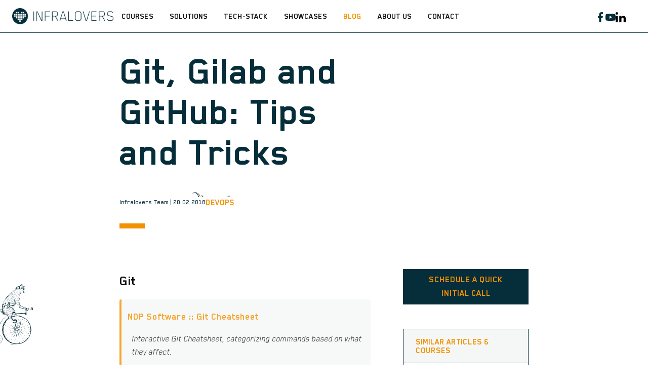

--- FILE ---
content_type: text/html
request_url: https://www.infralovers.com/blog/2018-02-20-git-gilab-and-github-tips-and-tricks/
body_size: 20708
content:
<!doctype html><html lang=en data-mode=auto><head><meta charset=UTF-8><meta name=viewport content="width=device-width,initial-scale=1"><meta name=generator content="Hugo 0.148.2"><link rel=apple-touch-icon sizes=180x180 href=https://www.infralovers.com/favicons/apple-touch-icon.png><link rel=icon type=image/png sizes=32x32 href=https://www.infralovers.com/favicons/favicon-32x32.png><link rel=icon type=image/png sizes=16x16 href=https://www.infralovers.com/favicons/favicon-16x16.png><link rel=manifest href=https://www.infralovers.com/favicons/site.webmanifest><link rel="shortcut icon" href=https://www.infralovers.com/favicons/favicon.ico><meta name=msapplication-config content='https://www.infralovers.com/favicons/browserconfig.xml'><title>Git, Gilab and GitHub: Tips and Tricks | Infralovers</title><meta name=author content="Infralovers"><link rel=alternate type=application/rss+xml href=https://www.infralovers.com/index.xml title=Infralovers><meta property="og:title" content="Git, Gilab and GitHub: Tips and Tricks"><meta property="og:description" content='A collection of articles with the topic Git, GitLab and GitHub'><meta property="og:type" content="article"><meta property="og:url" content="https://www.infralovers.com/blog/2018-02-20-git-gilab-and-github-tips-and-tricks/"><meta property="og:site_name" content="Infralovers"><meta property="og:image" content="https://www.infralovers.com/images/share/octopus.png"><meta property="article:section" content="blog"><meta property="article:published_time" content="2018-02-20T00:00:00+00:00"><meta property="article:modified_time" content="2025-02-23T16:25:41+01:00"><meta property="fb:admins" content="1585204935055089"><meta itemprop=name content="Git, Gilab and GitHub: Tips and Tricks"><meta itemprop=description content="A collection of articles with the topic Git, GitLab and GitHub"><meta itemprop=datePublished content="2018-02-20T00:00:00+00:00"><meta itemprop=dateModified content="2025-02-23T16:25:41+01:00"><meta itemprop=wordCount content="428"><meta itemprop=image content="https://www.infralovers.com/images/share/octopus.png"><meta itemprop=keywords content="Linklist"><meta name=twitter:card content="summary_large_image"><meta name=twitter:image content="https://www.infralovers.com/images/share/octopus.png"><meta name=twitter:title content="Git, Gilab and GitHub: Tips and Tricks"><meta name=twitter:description content="A collection of articles with the topic Git, GitLab and GitHub"><meta name=twitter:site content="@infralovers"><link rel=stylesheet href=https://www.infralovers.com/css/styles.8fe29561e6db1e31b9fb6e3dea0713468de1215126826b93870acdd4e79af0a1400c2ac94e59fd0f724f21f1b19581eef7fdff7b7c9f4e8b494475da6e232ed9.css integrity="sha512-j+KVYebbHjG5+2496gcTRo3hIVEmgmuThwrN1Oea8KFADCrJTln9D3JPIfGxlYHu9/3/e3yfTotJRHXabiMu2Q=="><meta name=description content="A collection of articles with the topic Git, GitLab and GitHub"><link rel=canonical href=https://www.infralovers.com/blog/2018-02-20-git-gilab-and-github-tips-and-tricks/><script>window.pipedriveLeadboosterConfig={base:"leadbooster-chat.pipedrive.com",companyId:363037,playbookUuid:"d3f2504a-ffc0-446d-90f2-e0b5dcb13639",version:2},function(){var e=window;e.LeadBooster||(e.LeadBooster={q:[],on:function(e,t){this.q.push({t:"o",n:e,h:t})},trigger:function(e){this.q.push({t:"t",n:e})}})}()</script><script src=https://leadbooster-chat.pipedrive.com/assets/loader.js async></script><script src=https://leadbooster-chat.pipedrive.com/assets/loader.js async></script><script>document.addEventListener("DOMContentLoaded",function(){const e=document.getElementById("go-to-quiz");e&&e.addEventListener("click",function(e){e.preventDefault();function t(){if(window.LeadBooster&&typeof window.LeadBooster.trigger=="function"){try{window.LeadBooster.trigger("open")}catch{}try{window.LeadBooster.trigger("toggle")}catch{}try{window.LeadBooster.trigger("show")}catch{}try{window.LeadBooster.trigger("start")}catch{}window.LeadBooster.iframe&&window.LeadBooster.iframe.postMessage&&window.LeadBooster.iframe.postMessage({type:"SHOW_CHAT"},"*");return}const e=document.querySelector('[data-testid="chat-bubble"]');if(e){e.click();return}setTimeout(t,200)}setTimeout(t,100)})})</script><script defer data-domain=infralovers.com src=https://analytics.infralovers.cloud/js/script.js crossorigin=anonymous></script><script src=/js/language-redirect.js></script></head><body class="page-page page-blog" id=pagetop data-type=blog><header class=nav_header><nav class="wrap nav menu contain wrap_full"><a href=https://www.infralovers.com/ class=nav_brand><picture data-lit=https://www.infralovers.com/images/infralovers-logo@2x.png data-dark=https://www.infralovers.com/images/infralovers-logo@2x.png><img src=https://www.infralovers.com/images/infralovers-logo@2x.png alt="Infralovers Logo" width=281px height=44px>
</picture><label class="nav_toggle toggle" title='Site Menu'><svg class="icon icon_harmburger"><use href="#harmburger"/></svg></label></a><ul class=nav_main><li class="nav-item nav_parent" tabindex=0><a class=nav-link aria-label="Visit us on Courses" href=https://www.infralovers.com/courses/><span title=Courses>Courses</span></a><div class="nav_submenu nav_submenu_columns"><div class=nav_column><a class=nav_column-title href=/solutions/hashicorp/>Hashicorp
<svg class="icon icon_arrow-right"><use href="#arrow-right"/></svg></a><div style=margin-top:1rem></div><div class=nav_column-headline>Courses, Lectures & Workshops</div><a href=/courses/hashicorp-terraform-foundations/ class=nav_sublink>Terraform Foundations</a>
<a href=/courses/ibm-operational-infrastructure-as-code/ class=nav_sublink>Operational Infrastructure as Code</a>
<a href=/courses/terraform-plugin-development/ class=nav_sublink>Terraform Plugin Development</a>
<a href=/courses/terraform-testing/ class=nav_sublink>Terraform Testing</a>
<a href=/courses/hashicorp-vault-enterprise/ class=nav_sublink>Vault Enterprise</a>
<a href=/courses/hashicorp-consul-enterprise/ class=nav_sublink>Consul Enterprise</a></div><div class=nav_column><a class=nav_column-title href=/solutions/infrastructure-as-code/>Infrastructure As code
<svg class="icon icon_arrow-right"><use href="#arrow-right"/></svg></a><div style=margin-top:1rem></div><div class=nav_column-headline>Courses, Lectures & Workshops</div><a href=/courses/ansible-101/ class=nav_sublink>Ansible Essentials</a>
<a href=/courses/ansible-tower-101/ class=nav_sublink>Ansible AWX</a>
<a href=/courses/chef-essentials/ class=nav_sublink>CINC Essentials</a>
<a href=/courses/hashicorp-terraform-foundations/ class=nav_sublink>Terraform Foundations</a>
<a href=/courses/ibm-operational-infrastructure-as-code/ class=nav_sublink>Operational Infrastructure as Code</a>
<a href=/courses/terraform-plugin-development/ class=nav_sublink>Terraform Plugin Development</a>
<a href=/courses/terraform-testing/ class=nav_sublink>Terraform Testing</a></div><div class=nav_column><a class=nav_column-title href=/solutions/cloud-native/>Cloud Native
<svg class="icon icon_arrow-right"><use href="#arrow-right"/></svg></a><div style=margin-top:1rem></div><div class=nav_column-headline>Courses, Lectures & Workshops</div><a href=/courses/cloud-native-bootcamp/ class=nav_sublink>Cloud Native Bootcamp</a>
<a href=/courses/cloud-native-essentials/ class=nav_sublink>Cloud Native Essentials: Kubernetes</a>
<a href=/courses/cloud-native-essentials-open-shift/ class=nav_sublink>Cloud Native Essentials: OpenShift</a>
<a href=/courses/observability/ class=nav_sublink>Cloud Native Observability</a>
<a href=/courses/gitops/ class=nav_sublink>Cloud Native GitOps</a></div><div class=nav_column><a class=nav_column-title href=/solutions/devops-ci-cd/>Devops, CI/CD
<svg class="icon icon_arrow-right"><use href="#arrow-right"/></svg></a><div style=margin-top:1rem></div><div class=nav_column-headline>Courses, Lectures & Workshops</div><a href=/courses/gitops/ class=nav_sublink>Cloud Native GitOps</a>
<a href=/courses/gitlab-essentials/ class=nav_sublink>GitLab Essentials</a>
<a href=/courses/github-essentials/ class=nav_sublink>GitHub Essentials</a>
<a href=/courses/agile-testing-essentials-pb/ class=nav_sublink>Agile Testing Essentials - Python</a>
<a href=/courses/agile-testing-essentials-rc/ class=nav_sublink>Agile Testing Essentials - Ruby</a>
<a href=/courses/agile-testing-ci-cd-bootcamp/ class=nav_sublink>Agile Testing & CI/CD Bootcamp</a>
<a href=/courses/terraform-testing/ class=nav_sublink>Terraform Testing</a></div><div class=nav_column><a class=nav_column-title href=/solutions/security/>Security
<svg class="icon icon_arrow-right"><use href="#arrow-right"/></svg></a><div style=margin-top:1rem></div><div class=nav_column-headline>Courses, Lectures & Workshops</div><a href=/courses/mondoo-foundations/ class=nav_sublink>Mondoo Essentials</a>
<a href=/courses/mondoo-advanced/ class=nav_sublink>Mondoo Advanced</a></div><div class=nav_column><a class=nav_column-title href=/solutions/ai/>Artificial Intelligence
<svg class="icon icon_arrow-right"><use href="#arrow-right"/></svg></a><div style=margin-top:1rem></div><div class=nav_column-headline>Courses, Lectures & Workshops</div><a href=/courses/ai-coding-essentials/ class=nav_sublink>AI Coding Essentials</a>
<a href=/courses/ai-essentials-for-engineers/ class=nav_sublink>AI Essentials for Engineers</a></div><div class=nav_column><a class=nav_column-title href=/solutions/platform-engineering/>Platform Engineering
<svg class="icon icon_arrow-right"><use href="#arrow-right"/></svg></a><div style=margin-top:1rem></div><div class=nav_column-headline>Courses, Lectures & Workshops</div><a href=/courses/crossplane-essentials/ class=nav_sublink>Crossplane Essentials</a>
<a href=/courses/backstage-essentials/ class=nav_sublink>Backstage Essentials</a></div><div class=nav_column><a class=nav_column-title href=/courses/build-your-training/>Custom Training
<svg class="icon icon_arrow-right"><use href="#arrow-right"/></svg></a><div style=margin-top:1rem></div><div class=nav_column-headline></div></div><div class="nav_column nav_column-footer"><a href=/courses/ class=nav_column-link>Learning
<svg class="icon icon_caret"><use href="#caret"/></svg>
</a><a href=/consulting/ class=nav_column-link>Consulting
<svg class="icon icon_caret"><use href="#caret"/></svg>
</a><a href=/showcases/ class=nav_column-link>Showcases
<svg class="icon icon_caret"><use href="#caret"/></svg></a></div></div></li><li class="nav-item nav_parent" tabindex=0><a class=nav-link aria-label="Visit us on Solutions" href=https://www.infralovers.com/><span title=Solutions>Solutions</span></a><ul class="nav_submenu nav_submenu_simple"><li><a class=nav_sublink href=/enablement-team/>Enablement Team</a></li><li><a class=nav_sublink href=/learning-pathway/>Learning Pathway</a></li><li><a class=nav_sublink href=/for-hr-and-tech-leaders>For HR & Tech Leaders</a></li><li><a class=nav_sublink href=/courses/>Courses</a></li><li><a class=nav_sublink href=/upcoming/>Upcoming Training</a></li><li><a class=nav_sublink href=/courses/build-your-training/>Custom Training</a></li><li><a class=nav_sublink href=/consulting/>Consulting</a></li></ul></li><li class="nav-item nav_parent" tabindex=0><a class=nav-link aria-label="Visit us on Tech-Stack" href=https://www.infralovers.com/><span title=Tech-Stack>Tech-Stack</span></a><ul class="nav_submenu nav_submenu_simple"><li><a class=nav_sublink href=/solutions/hashicorp/>Hashicorp</a></li><li><a class=nav_sublink href=/solutions/infrastructure-as-code/>Infrastructure as Code</a></li><li><a class=nav_sublink href=/solutions/cloud-native/>Cloud Native</a></li><li><a class=nav_sublink href=/solutions/devops-ci-cd/>Devops, CI/CD</a></li><li><a class=nav_sublink href=/solutions/ai/>Artificial Intelligence</a></li><li><a class=nav_sublink href=/solutions/platform-engineering/>Platform Engineering</a></li><li><a class=nav_sublink href=/solutions/security>Security</a></li></ul></li><li class=nav-item tabindex=0><a class=nav-link aria-label="Visit us on Showcases" href=https://www.infralovers.com/showcases/><span title=Showcases>Showcases</span></a></li><li class=nav-item tabindex=0><a class="nav-link active" aria-label="Visit us on Blog" href=https://www.infralovers.com/blog/><span class=active title=Blog>Blog</span></a></li><li class=nav-item tabindex=0><a class=nav-link aria-label="Visit us on About us" href=https://www.infralovers.com/about-us/><span title="About us">About us</span></a></li><li class=nav-item tabindex=0><a class=nav-link aria-label="Visit us on Contact" href=https://www.infralovers.com/contact/><span title=Contact>Contact</span></a></li></ul><div class=nav_extra><ul class=nav_social><li class=nav-item tabindex=0><a class=nav-link aria-label="Visit us on facebook" href=https://www.facebook.com/infralovers/><span title=facebook><svg class="icon icon_facebook"><use href="#facebook"/></svg></span></a></li><li class=nav-item tabindex=0><a class=nav-link aria-label="Visit us on youtube" href=https://www.youtube.com/c/Infralovers><span title=youtube><svg class="icon icon_youtube"><use href="#youtube"/></svg></span></a></li><li class=nav-item tabindex=0><a class=nav-link aria-label="Visit us on linkedin" href=https://www.linkedin.com/company/infralovers><span title=linkedin><svg class="icon icon_linkedin"><use href="#linkedin"/></svg></span></a></li><li class=nav-item tabindex=0><a class=nav-link aria-label="Visit us on bluesky" href=https://bsky.app/profile/infralovers.bsky.social><span title=bluesky><svg class="icon icon_bluesky"><use href="#bluesky"/></svg></span></a></li></ul></div></nav></header><div class="main pt-4"><div class="content header_blog"><div class="wrap post_headline pb-3 px-1"><div><span class=h5></span><h1 class="post_title h2 pb-1">Git, Gilab and GitHub: Tips and Tricks</h1><div class=post_meta><figure class=post_author-picture><img src=/images/infralovers-team.webp alt=thumbnail></figure><span class=post_author>Infralovers Team | 20.02.2018</span>
<a class="h5 text-theme" href=/topics/devops/>DevOps</a></div><br><div class="divider divider-10"></div></div></div><div class="wrap post pb-2 px-1"><div class=post_cycle><img src=/images/bicycle.webp class=bicycle alt=Bicycle></div><div class=post_body><div class=post_inner><div class="container publicate"><h2>Git</h2><div class=row><div class=col-sm-6><blockquote class=embedly-card><h4><a href=http://ndpsoftware.com/git-cheatsheet.html>NDP Software :: Git Cheatsheet</a></h4><p>Interactive Git Cheatsheet, categorizing commands based on what they affect.</p></blockquote><script async src=//cdn.embedly.com/widgets/platform.js></script></div><div class=col-sm-6><blockquote class=embedly-card><h4><a href=http://ohshitgit.com>Oh, shit, git!</a></h4><p>Git is hard: screwing up is easy, and figuring out how to fix your mistakes is fucking impossible. Git documentation has this chicken and egg problem where you can't search
for how to get yourself out of a mess, unless you already know the name of the thing you need to know about in order to fix...</p></blockquote><script async src=//cdn.embedly.com/widgets/platform.js></script></div></div></div><div class="container publicate"><h2>GitLab</h2><div class=row><div class=col-sm-6><blockquote class=embedly-card><h4><a href=http://about.gitlab.com/2017/07/10/stackpoint-gitlab-integration/>Turn-Key GitLab Enterprise Kubernetes Clusters, Backup, Trusted Charts - All in Less than 10 Minutes</a></h4><p>Stackpoint.io is excited to announce we've worked with GitLab to enable an end-to-end turn-key solution that will help developers move even faster from idea to production.
Stackpoint.io advances the mandate of allowing developers to continue to focus on building product, leaving configuring the...</p></blockquote><script async src=//cdn.embedly.com/widgets/platform.js></script></div><div class=col-sm-6><blockquote class=embedly-card><h4><a href=http://about.gitlab.com/2017/02/07/setting-up-gitlab-pages-with-cloudflare-certificates/>Setting up GitLab Pages with CloudFlare Certificates</a></h4><p>CloudFlare SSL/TLS certificates are free to use. If you want your GitLab Pages site to work with them, it's as simple as could be. There's just a trick you might not
know about (yet)! We assume you're familiar with SSL/TLS, DNS, GitLab Pages, and CloudFlare.</p></blockquote><script async src=//cdn.embedly.com/widgets/platform.js></script></div></div></div><div class="container publicate"><h2></h2><div class=row><div class=col-sm-6><blockquote class=embedly-card><h4><a href=http://about.gitlab.com/2018/02/05/test-all-the-things-gitlab-ci-docker-examples/>Test all the things in GitLab CI with Docker by example</a></h4><p>Running tests is easier than you think – guest author Gabriel Le Breton shares his presentation about testing everything automatically with GitLab CI/CD.</p></blockquote><script async src=//cdn.embedly.com/widgets/platform.js></script></div><div class=col-sm-6><blockquote class=embedly-card><h4><a href=http://about.gitlab.com/2017/05/16/devops-containers-gitlab-openshift/>Demo - Auto-Deploy from GitLab to an OpenShift Container Cluster</a></h4><p>Containers are an essential tool for achieving DevOps at scale. Bringing code and infrastructure closer together, containers provide consistency across environments
and tools for developers, QA, and IT. Using GitLab's built-in CI/CD and our integration with OpenShift, you can run all of your CI/CD...</p></blockquote><script async src=//cdn.embedly.com/widgets/platform.js></script></div></div></div><div class="container publicate"><h2>GitHub</h2><div class=row><div class=col-sm-6><blockquote class=embedly-card><h4><a href=http://github.com/blog/2497-contribute-to-popular-topics-on-github>Contribute to popular topics on GitHub</a></h4><p>Topic pages on GitHub help you find repositories that match your interests—from Chrome extensions and cryptocurrency projects to web application frameworks like
React. The pages also provide insigh...</p></blockquote><script async src=//cdn.embedly.com/widgets/platform.js></script></div><div class=col-sm-6><blockquote class=embedly-card><h4><a href=http://github.com/blog/2499-open-source-project-trends-for-2018>Open source project trends for 2018</a></h4><p>Last year, GitHub brought 24 million people from almost 200 countries together to code better and build bigger. From frameworks to data visualizations across more
than 25 million repositories, you ...</p></blockquote><script async src=//cdn.embedly.com/widgets/platform.js></script></div></div></div><div class="container publicate"><h2></h2><div class=row><div class=col-sm-6><blockquote class=embedly-card><h4><a href=http://github.com/blog/2500-my-first-semester-using-github-at-rice-university>My first semester using GitHub at Rice University</a></h4><p>In the third programming course in the computer science major, Dan Wallach wants students to master programming in Java with a high degree of rigor and at a large
scale. This past semester in his C...</p></blockquote><script async src=//cdn.embedly.com/widgets/platform.js></script></div><div class=col-sm-6><blockquote class=embedly-card><h4><a href=http://github.com/blog/2502-github-joins-amicus-brief-to-protect-sanctuary-cities>GitHub joins amicus brief to protect sanctuary cities</a></h4><p>Yesterday we filed an amicus brief alongside a group of other technology companies supporting San Francisco's and Santa Clara County's efforts to permanently block
Executive Order 13768, which seek...</p></blockquote><script async src=//cdn.embedly.com/widgets/platform.js></script></div></div></div></div><a href=# class="button button-hollow button-left mr-1 mt-2 js-back"><svg class="icon icon_caret"><use href="#caret"/></svg>
Go Back
</a><a href=/courses/ class=button>explore our courses</a></div><div class=post_sidebar><div class="post_sidebar-cta mb-2"><a href=https://infralovers.pipedrive.com/scheduler/OyWjvfY/espresso-talk class="button button-dark-sidebar">Schedule a quick initial call</a></div><div><div class="post_sidebar-similar text-theme h5">Similar Articles & Courses</div><div class="article visible"><div class="h5 text-theme">Our Recommendation</div><a href="https://www.infralovers.com/courses/agile-testing-ci-cd-bootcamp?utm_medium=sidebar&amp;utm_source=blog"><h3 class=article_title>Agile Testing CI/CD Bootcamp</h3><p class=pick_summary>Run your tests on autopilot with CI/CD pipelines.</p></a><a href="https://www.infralovers.com/courses/hashicorp-terraform-foundations?utm_medium=sidebar&amp;utm_source=blog"><h3 class=article_title>Terraform Foundations</h3><p class=pick_summary>Introduction to modern infrastructure provisioning.</p></a><a href="https://www.infralovers.com/courses/cloud-native-essentials?utm_medium=sidebar&amp;utm_source=blog"><h3 class=article_title>Cloud Native Essentials: Kubernetes</h3><p class=pick_summary>This is an introduction to Kubernetes, an open-source system for automating deployment, scaling, and management of containerized applications.</p></a></div><article class="article item js-link active" data-href="/blog/2025-12-19-hashicorp-vault-secrets-sources-v2?utm_medium=sidebar&amp;utm_source=blog" data-filters="hashicorp,infrastructure as code,martin buchleitner"><div><div class=post_meta><figure class=post_author-picture><img src=/images/martin-buchleitner.webp alt=thumbnail></figure><span class=post_author>Martin Buchleitner | 19.12.2025</span>
<a class="h5 text-theme" href=/topics/hashicorp/>hashicorp, </a><a class="h5 text-theme" href=/topics/infrastructure-as-code/>infrastructure as code</a></div><h3 class=article_title>Sources of Secrets by HashiCorp Vault - Revisited</h3><div class="article_excerpt visible"><p class=article_summary>Same Goal, Different Pattern In the previous article we synchronized 1Password items into Vault by pulling data with Terraform and writing it into a KV engine.</p></div></div></article><article class="article item js-link active" data-href="/blog/2025-12-12-n8n-2-0-hardening-release?utm_medium=sidebar&amp;utm_source=blog" data-filters="artificial intelligence,devops,matthias theuermann"><div><div class=post_meta><figure class=post_author-picture><img src=/images/matthias-theuermann.webp alt=thumbnail></figure><span class=post_author>Matthias Theuermann | 12.12.2025</span>
<a class="h5 text-theme" href=/topics/artificial-intelligence/>artificial intelligence, </a><a class="h5 text-theme" href=/topics/devops/>devops</a></div><h3 class=article_title>n8n 2.0: The Hardening Release we needed</h3><div class="article_excerpt visible"><p class=article_summary>n8n 2.0 landed on December 8, 2024, and it's the kind of release nobody gets excited about but everyone eventually appreciates. No flashy features, no shiny UI</p></div></div></article><article class="article item js-link active" data-href="/blog/2025-11-24-mondoo-update-agentic-security?utm_medium=sidebar&amp;utm_source=blog" data-filters="ci/cd,security,devops,artificial intelligence,matthias theuermann"><div><div class=post_meta><figure class=post_author-picture><img src=/images/matthias-theuermann.webp alt=thumbnail></figure><span class=post_author>Matthias Theuermann | 24.11.2025</span>
<a class="h5 text-theme" href=/topics/ci/cd/>ci/cd, </a><a class="h5 text-theme" href=/topics/security/>security, </a><a class="h5 text-theme" href=/topics/devops/>devops, </a><a class="h5 text-theme" href=/topics/artificial-intelligence/>artificial intelligence</a></div><h3 class=article_title>Mondoo Update: AI-Powered Fixes and What's New</h3><div class="article_excerpt visible"><p class=article_summary>A lot has happened in the eight months since we covered Mondoo's March 2025 release. If you're already using the platform, you've probably noticed some big</p></div></div></article><article class="article item js-link active" data-href="/blog/2025-11-05-credential-management-1password-vault?utm_medium=sidebar&amp;utm_source=blog" data-filters="security,hashicorp,devops,matthias theuermann"><div><div class=post_meta><figure class=post_author-picture><img src=/images/matthias-theuermann.webp alt=thumbnail></figure><span class=post_author>Matthias Theuermann | 05.11.2025</span>
<a class="h5 text-theme" href=/topics/security/>security, </a><a class="h5 text-theme" href=/topics/hashicorp/>hashicorp, </a><a class="h5 text-theme" href=/topics/devops/>devops</a></div><h3 class=article_title>Keeping Credentials Out of Code - A Practical Guide to 1Password and Vault</h3><div class="article_excerpt visible"><p class=article_summary>The Problem: Hardcoded Credentials Every developer has faced this temptation: you need to test something quickly, so you hardcode an API key or database</p></div></div></article><article class="article item js-link active" data-href="/blog/2025-10-31-building-backstage-with-ai-assisted-development?utm_medium=sidebar&amp;utm_source=blog" data-filters="artificial intelligence,platform engineering,cloud native,ci/cd,matthias theuermann"><div><div class=post_meta><figure class=post_author-picture><img src=/images/matthias-theuermann.webp alt=thumbnail></figure><span class=post_author>Matthias Theuermann | 31.10.2025</span>
<a class="h5 text-theme" href=/topics/artificial-intelligence/>artificial intelligence, </a><a class="h5 text-theme" href=/topics/platform-engineering/>platform engineering, </a><a class="h5 text-theme" href=/topics/cloud-native/>cloud native, </a><a class="h5 text-theme" href=/topics/ci/cd/>ci/cd</a></div><h3 class=article_title>Beyond Copy-Paste: Building Backstage with AI-Assisted Development</h3><div class="article_excerpt visible"><p class=article_summary>How Claude Sonnet 4.5 and GitHub Copilot helped us navigate the maze of custom Backstage integrations
The Backstage Promise (and the Reality) Spotify's</p></div></div></article><div class=advert style=--bg-image:url(/images/beaver.webp)><div class="h4 text-light">Your Team Is capable of more.</div><div><a href="/courses?utm_medium=sidebar&amp;utm_source=blog" class="button button-dark nowrap">Explore our courses</a></div></div></div></div></div></div><section class=section_cta><div class="wrap px-1"><div style=--bg-image:url(/images/catglasses.webp)><h2 class=h3>We are here for you</h2></div><div class=py-2><p>You are interested in our courses or you simply have a question that needs answering? You can contact us at anytime! We will do our best to answer all your questions.</p><a href=/contact class="button button-dark">Contact us</a></div></div></section><footer><div class="wrap footer px-1 wrap_full"><div>&copy; <span class=year>2026</span> <a href=https://www.infralovers.com/ target=_blank rel=noopener>Infralovers GmbH</a></div><div class=footer_menu><ul class=nav_footer><li class=nav-item tabindex=0><a class=nav-link aria-label="Visit us on Privacy Policy" href=https://www.infralovers.com/privacy-policy/><span title="Privacy Policy">Privacy Policy</span></a></li><li class=nav-item tabindex=0><a class=nav-link aria-label="Visit us on Imprint" href=https://www.infralovers.com/imprint/><span title=Imprint>Imprint</span></a></li><li class=nav-item tabindex=0><a class=nav-link aria-label="Visit us on General Terms and Conditions" href=https://www.infralovers.com/terms-conditions/><span title="General Terms and Conditions">General Terms and Conditions</span></a></li></ul></div><div class=footer_social><ul class=nav_social><li class=nav-item tabindex=0><a class=nav-link aria-label="Visit us on facebook" href=https://www.facebook.com/infralovers/><span title=facebook><svg class="icon icon_facebook"><use href="#facebook"/></svg></span></a></li><li class=nav-item tabindex=0><a class=nav-link aria-label="Visit us on youtube" href=https://www.youtube.com/c/Infralovers><span title=youtube><svg class="icon icon_youtube"><use href="#youtube"/></svg></span></a></li><li class=nav-item tabindex=0><a class=nav-link aria-label="Visit us on linkedin" href=https://www.linkedin.com/company/infralovers><span title=linkedin><svg class="icon icon_linkedin"><use href="#linkedin"/></svg></span></a></li><li class=nav-item tabindex=0><a class=nav-link aria-label="Visit us on bluesky" href=https://bsky.app/profile/infralovers.bsky.social><span title=bluesky><svg class="icon icon_bluesky"><use href="#bluesky"/></svg></span></a></li></ul></div><div>Website by Rubikon Werbeagentur GmbH</div></div></footer><div class=nav_overlay></div></div></div><script>const copy_text="Copy",copied_text="Copied",toggle_line_numbers_text="Toggle line numbers",toggle_line_wrap_text="Toggle line wrap",resize_snippet="Resize snippet height",not_set="",quick_links="Quick links",search_results_label="Search Results",short_search_query="Query is too short",type_to_search="Type to search",no_matches_found="No matches found"</script><svg width="0" height="0" class="hidden"><symbol xmlns="http://www.w3.org/2000/svg" viewBox="0 0 492.004 492.004" id="next"><path d="M484.14 226.886 306.46 49.202c-5.072-5.072-11.832-7.856-19.04-7.856-7.216.0-13.972 2.788-19.044 7.856l-16.132 16.136c-5.068 5.064-7.86 11.828-7.86 19.04.0 7.208 2.792 14.2 7.86 19.264L355.9 207.526H26.58C11.732 207.526.0 219.15.0 234.002v22.812c0 14.852 11.732 27.648 26.58 27.648h330.496L252.248 388.926c-5.068 5.072-7.86 11.652-7.86 18.864.0 7.204 2.792 13.88 7.86 18.948l16.132 16.084c5.072 5.072 11.828 7.836 19.044 7.836 7.208.0 13.968-2.8 19.04-7.872l177.68-177.68c5.084-5.088 7.88-11.88 7.86-19.1.016-7.244-2.776-14.04-7.864-19.12z"/></symbol><symbol xmlns="http://www.w3.org/2000/svg" viewBox="0 0 511.999 511.999" id="search"><path d="M508.874 478.708 360.142 329.976c28.21-34.827 45.191-79.103 45.191-127.309C405.333 90.917 314.416.0 202.666.0S0 90.917.0 202.667s90.917 202.667 202.667 202.667c48.206.0 92.482-16.982 127.309-45.191l148.732 148.732c4.167 4.165 10.919 4.165 15.086.0l15.081-15.082c4.165-4.166 4.165-10.92-.001-15.085zM202.667 362.667c-88.229.0-160-71.771-160-160s71.771-160 160-160 160 71.771 160 160-71.771 160-160 160z"/></symbol><symbol xmlns="http://www.w3.org/2000/svg" viewBox="0 0 241 179" id="harmburger"><path d="M1 10C1 4.477 5.477.0 11 0h220c5.523.0 10 4.477 10 10s-4.477 10-10 10H11C5.477 20 1 15.523 1 10zm0 80c0-5.523 4.477-10 10-10h220c5.523.0 10 4.477 10 10s-4.477 10-10 10H11c-5.523.0-10-4.477-10-10zm9 69c-5.523.0-10 4.477-10 10s4.477 10 10 10h220c5.523.0 10-4.477 10-10s-4.477-10-10-10H10z"/></symbol><symbol xmlns="http://www.w3.org/2000/svg" viewBox="0 0 401.998 401.998" id="sort"><path d="M73.092 164.452h255.813c4.949.0 9.233-1.807 12.848-5.424 3.613-3.616 5.427-7.898 5.427-12.847s-1.813-9.229-5.427-12.85L213.846 5.424C210.232 1.812 205.951.0 200.999.0s-9.233 1.812-12.85 5.424L60.242 133.331c-3.617 3.617-5.424 7.901-5.424 12.85.0 4.948 1.807 9.231 5.424 12.847 3.621 3.617 7.902 5.424 12.85 5.424zm255.813 73.097H73.092c-4.952.0-9.233 1.808-12.85 5.421-3.617 3.617-5.424 7.898-5.424 12.847s1.807 9.233 5.424 12.848L188.149 396.57c3.621 3.617 7.902 5.428 12.85 5.428s9.233-1.811 12.847-5.428l127.907-127.906c3.613-3.614 5.427-7.898 5.427-12.848.0-4.948-1.813-9.229-5.427-12.847-3.614-3.616-7.899-5.42-12.848-5.42z"/></symbol><symbol aria-hidden="true" xmlns="http://www.w3.org/2000/svg" viewBox="0 0 512 512" id="mail"><path d="M502.3 190.8c3.9-3.1 9.7-.2 9.7 4.7V4e2c0 26.5-21.5 48-48 48H48c-26.5.0-48-21.5-48-48V195.6c0-5 5.7-7.8 9.7-4.7 22.4 17.4 52.1 39.5 154.1 113.6 21.1 15.4 56.7 47.8 92.2 47.6 35.7.3 72-32.8 92.3-47.6 102-74.1 131.6-96.3 154-113.7zM256 320c23.2.4 56.6-29.2 73.4-41.4 132.7-96.3 142.8-104.7 173.4-128.7 5.8-4.5 9.2-11.5 9.2-18.9v-19c0-26.5-21.5-48-48-48H48C21.5 64 0 85.5.0 112v19c0 7.4 3.4 14.3 9.2 18.9 30.6 23.9 40.7 32.4 173.4 128.7 16.8 12.2 50.2 41.8 73.4 41.4z"/></symbol><symbol xmlns="http://www.w3.org/2000/svg" viewBox="0 0 512 512" id="calendar"><path d="M452 40h-24V0h-40v40H124V0H84v40H60C26.916 40 0 66.916.0 1e2v352c0 33.084 26.916 60 60 60h392c33.084.0 60-26.916 60-60V1e2c0-33.084-26.916-60-60-60zm20 412c0 11.028-8.972 20-20 20H60c-11.028.0-20-8.972-20-20V188h432v264zm0-304H40v-48c0-11.028 8.972-20 20-20h24v40h40V80h264v40h40V80h24c11.028.0 20 8.972 20 20v48z"/><path d="M76 230h40v40H76zm80 0h40v40h-40zm80 0h40v40h-40zm80 0h40v40h-40zm80 0h40v40h-40zM76 310h40v40H76zm80 0h40v40h-40zm80 0h40v40h-40zm80 0h40v40h-40zM76 390h40v40H76zm80 0h40v40h-40zm80 0h40v40h-40zm80 0h40v40h-40zm80-80h40v40h-40z"/></symbol><symbol xmlns="http://www.w3.org/2000/svg" viewBox="0 0 512 512" id="github"><path d="M255.968 5.329C114.624 5.329.0 120.401.0 262.353c0 113.536 73.344 209.856 175.104 243.872 12.8 2.368 17.472-5.568 17.472-12.384.0-6.112-.224-22.272-.352-43.712-71.2 15.52-86.24-34.464-86.24-34.464-11.616-29.696-28.416-37.6-28.416-37.6-23.264-15.936 1.728-15.616 1.728-15.616 25.696 1.824 39.2 26.496 39.2 26.496 22.848 39.264 59.936 27.936 74.528 21.344 2.304-16.608 8.928-27.936 16.256-34.368-56.832-6.496-116.608-28.544-116.608-127.008.0-28.064 9.984-51.008 26.368-68.992-2.656-6.496-11.424-32.64 2.496-68 0 0 21.504-6.912 70.4 26.336 20.416-5.696 42.304-8.544 64.096-8.64 21.728.128 43.648 2.944 64.096 8.672 48.864-33.248 70.336-26.336 70.336-26.336 13.952 35.392 5.184 61.504 2.56 68 16.416 17.984 26.304 40.928 26.304 68.992.0 98.72-59.84 120.448-116.864 126.816 9.184 7.936 17.376 23.616 17.376 47.584.0 34.368-.32 62.08-.32 70.496.0 6.88 4.608 14.88 17.6 12.352C438.72 472.145 512 375.857 512 262.353 512 120.401 397.376 5.329 255.968 5.329z"/></symbol><symbol viewBox="0 0 24 24" xmlns="http://www.w3.org/2000/svg" id="rss"><circle cx="3.429" cy="20.571" r="3.429"/><path d="M11.429 24h4.57C15.999 15.179 8.821 8.001.0 8v4.572c6.302.001 11.429 5.126 11.429 11.428z"/><path d="M24 24C24 10.766 13.234.0.0.0v4.571c10.714.0 19.43 8.714 19.43 19.429z"/></symbol><symbol xmlns="http://www.w3.org/2000/svg" viewBox="0 0 612 612" id="arrow"><path d="M604.501 440.509 325.398 134.956c-5.331-5.357-12.423-7.627-19.386-7.27-6.989-.357-14.056 1.913-19.387 7.27L7.499 440.509c-9.999 10.024-9.999 26.298.0 36.323s26.223 10.024 36.222.0l262.293-287.164L568.28 476.832c9.999 10.024 26.222 10.024 36.221.0 9.999-10.023 9.999-26.298.0-36.323z"/></symbol><symbol xmlns="http://www.w3.org/2000/svg" viewBox="0 0 9.064 8.835" id="arrow-right"><path id="Icon_awesome-arrow-right" d="M3.854 3.239 4.3 2.79a.484.484.0 01.686.0L8.922 6.721a.484.484.0 010 .686L4.989 11.339a.484.484.0 01-.686.0l-.449-.449a.486.486.0 01.008-.694L6.3 7.874H.486A.484.484.0 010 7.388V6.741a.484.484.0 01.486-.486H6.3L3.862 3.933A.483.483.0 013.854 3.239z" transform="translate(0 -2.647)" fill="currentColor"/></symbol><symbol aria-hidden="true" viewBox="0 0 24 24" id="carly"><path fill="currentColor" d="M4 19h6v-2H4v2zM20 5H4v2h16V5zm-3 6H4v2h13.25c1.1.0 2 .9 2 2s-.9 2-2 2H15v-2l-3 3 3 3v-2h2c2.21.0 4-1.79 4-4s-1.79-4-4-4z"/></symbol><symbol enable-background="new 0 0 512 512" xmlns="http://www.w3.org/2000/svg" viewBox="0 0 512 512" id="copy"><path d="m366.905 108.016h-141.91c-11.048.0-20.003 8.955-20.003 20.003s8.955 20.003 20.003 20.003h141.91c11.048.0 20.003-8.955 20.003-20.003s-8.956-20.003-20.003-20.003z"/><path d="m366.905 188.027h-141.91c-11.048.0-20.003 8.955-20.003 20.003s8.955 20.003 20.003 20.003h141.91c11.047.0 20.003-8.955 20.003-20.003s-8.955-20.003-20.003-20.003z"/><path d="m286.004 268.039h-61.009c-11.048.0-20.003 8.955-20.003 20.003s8.955 20.003 20.003 20.003h61.009c11.048.0 20.003-8.955 20.003-20.003s-8.955-20.003-20.003-20.003z"/><path d="m448.028 272.039c11.048.0 20.003-8.955 20.003-20.003V80.012C468.031 35.893 432.137.0 388.019.0H203.992c-44.094.0-79.971 35.853-80.012 79.938-44.118.0-80.012 35.893-80.012 80.012v272.039c0 44.118 35.893 80.012 80.012 80.012h194.028c44.118.0 80.012-35.893 80.012-80.012v-.608c39.414-4.938 70.01-38.662 70.01-79.389.0-11.048-8.955-20.003-20.003-20.003s-20.003 8.955-20.003 20.003c0 22.054-17.942 40.001-39.996 40.006l-184.027.045h-.009c-10.685.0-20.73-4.16-28.285-11.715-7.558-7.556-11.721-17.604-11.721-28.291V80.012c0-22.059 17.947-40.006 40.006-40.006H388.02c22.059.0 40.006 17.947 40.006 40.006v172.025c-.001 11.047 8.954 20.002 20.002 20.002zM203.992 432.047h.02l154.002-.038c-.012 22.049-17.954 39.984-40.006 39.984H123.981c-22.059.0-40.006-17.947-40.006-40.006V159.948c0-22.059 17.947-40.006 40.006-40.006v232.094c0 21.375 8.325 41.471 23.441 56.583 15.113 15.11 35.2 23.428 56.57 23.428z"/></symbol><symbol xmlns="http://www.w3.org/2000/svg" viewBox="0 0 20.06 20.06" id="close"><path id="times" d="M17.056 15.03 24.64 7.446A1.433 1.433.0 1022.614 5.42L15.03 13 7.446 5.42A1.433 1.433.0 105.42 7.446L13 15.03 5.42 22.614A1.433 1.433.0 107.446 24.64l7.584-7.584 7.584 7.584a1.433 1.433.0 102.026-2.026z" transform="translate(-5 -5)" fill="#062e3a" currentColor=""/><symbol xmlns="http://www.w3.org/2000/svg" viewBox="0 0 19.61 19.61" id="close-icon"><g id="Group_19809" transform="translate(0.354 0.354)"><line id="Line_361" y1="18.903" x2="18.903" transform="translate(0)" fill="none" stroke="#062e3a" stroke-width="1"/><line id="Line_362" x2="18.903" y2="18.903" transform="translate(0)" fill="none" stroke="#062e3a" stroke-width="1"/></g></symbol><symbol xmlns="http://www.w3.org/2000/svg" viewBox="0 0 512 512" id="open-menu"><path d="M492 236H20c-11.046.0-20 8.954-20 20s8.954 20 20 20h472c11.046.0 20-8.954 20-20s-8.954-20-20-20zm0-160H20C8.954 76 0 84.954.0 96s8.954 20 20 20h472c11.046.0 20-8.954 20-20s-8.954-20-20-20zm0 320H20c-11.046.0-20 8.954-20 20s8.954 20 20 20h472c11.046.0 20-8.954 20-20s-8.954-20-20-20z"/></symbol><symbol xmlns="http://www.w3.org/2000/svg" viewBox="0 0 24 24" id="stackoverflow"><path d="M21 27v-8h3v11H0V19h3v8h18z"/><path d="M17.1.2 15 1.8l7.9 10.6 2.1-1.6L17.1.2zm3.7 14.7L10.6 6.4l1.7-2 10.2 8.5-1.7 2zM7.2 12.3l12 5.6 1.1-2.4-12-5.6-1.1 2.4zm-1.8 6.8 13.56 1.96.17-2.38-13.26-2.55-.47 2.97zM19 25H5v-3h14v3z"/></symbol><symbol xmlns="http://www.w3.org/2000/svg" viewBox="0 0 512.016 512" id="expand"><path d="m240 426.675781H58.667969C26.304688 426.675781.0 400.371094.0 368.007812V58.675781c0-32.363281 26.304688-58.6679685 58.667969-58.6679685H368c32.363281.0 58.667969 26.3046875 58.667969 58.6679685v181.332031c0 8.832032-7.167969 16-16 16s-16-7.167968-16-16v-181.332031c0-14.699219-11.96875-26.667969-26.667969-26.667969H58.667969c-14.699219.0-26.667969 11.96875-26.667969 26.667969v309.332031c0 14.699219 11.96875 26.667969 26.667969 26.667969H240c8.832031.0 16 7.167969 16 16s-7.167969 16-16 16zm0 0"/><path d="m496 512.007812H357.332031c-8.832031.0-16-7.167968-16-16 0-8.832031 7.167969-16 16-16H480V357.339844c0-8.832032 7.167969-16 16-16s16 7.167968 16 16v138.667968c0 8.832032-7.167969 16-16 16zm0 0"/><path d="m496 512.007812c-4.097656.0-8.191406-1.558593-11.308594-4.691406L303.359375 325.980469c-6.25-6.25-6.25-16.382813.0-22.632813s16.382813-6.25 22.636719.0l181.332031 181.332032c6.25 6.25 6.25 16.382812.0 22.636718-3.136719 3.132813-7.230469 4.691406-11.328125 4.691406zm0 0"/></symbol><symbol enable-background="new 0 0 512 512" xmlns="http://www.w3.org/2000/svg" viewBox="0 0 512 512" id="order"><path d="m492 236H144.262c-11.046.0-20 8.954-20 20s8.954 20 20 20H492c11.046.0 20-8.954 20-20s-8.954-20-20-20z"/><path d="m492 86H144.262c-11.046.0-20 8.954-20 20s8.954 20 20 20H492c11.046.0 20-8.954 20-20s-8.954-20-20-20z"/><path d="m492 386H144.262c-11.046.0-20 8.954-20 20s8.954 20 20 20H492c11.046.0 20-8.954 20-20s-8.954-20-20-20z"/><circle cx="27" cy="106" r="27"/><circle cx="27" cy="256" r="27"/><circle cx="27" cy="406" r="27"/></symbol><symbol xmlns="http://www.w3.org/2000/svg" fill="#666" viewBox="0 0 512 512" id="check"><path d="M99.941 293.748a21.78 21.78.0 01-7.175-16.153c0-11.938 9.823-21.765 21.764-21.765a21.772 21.772.0 0115.737 6.733l85.958 83.825 164.42-194.504c18.463-21.833 51.574 6.326 33.213 28.125L234.276 392.324l-1.032 1.135c-8.327 8.55-22.218 8.74-30.773.412L99.941 293.748z"/></symbol><symbol xmlns="http://www.w3.org/2000/svg" viewBox="0 0 8.001 11.993" id="caret"><path d="M15.4 13.3l-5.2 4.382A1.34 1.34.0 018 16.648v-9.3a1.34 1.34.0 012.2-1.034L15.4 10.7a1.706 1.706.0 010 2.6z" transform="translate(-8 -6.002)"/></symbol><symbol xmlns="http://www.w3.org/2000/svg" viewBox="0 0 8.001 11.993" id="caret-right"><path d="M15.4 13.3l-5.2 4.382A1.34 1.34.0 018 16.648v-9.3a1.34 1.34.0 012.2-1.034L15.4 10.7a1.706 1.706.0 010 2.6z" transform="translate(-8 -6.002)" fill="#fff"/></symbol><symbol xmlns="http://www.w3.org/2000/svg" viewBox="0 0 20 16.001" id="twitter"><path d="M19.944 7.987c.013.175.013.35.013.525A11.491 11.491.0 018.3 20 11.717 11.717.0 012 18.188a8.715 8.715.0 00.99.05 8.287 8.287.0 005.09-1.725 4.1 4.1.0 01-3.833-2.8 5.318 5.318.0 00.774.062A4.425 4.425.0 006.1 13.638 4.054 4.054.0 012.813 9.675v-.05a4.176 4.176.0 001.853.512A4.019 4.019.0 012.839 6.774 3.963 3.963.0 013.4 4.737a11.711 11.711.0 008.452 4.225 4.519 4.519.0 01-.1-.925A4.067 4.067.0 0115.846 4a4.117 4.117.0 012.995 1.275 8.164 8.164.0 002.6-.975 4.039 4.039.0 01-1.8 2.225A8.313 8.313.0 0022 5.9a8.723 8.723.0 01-2.056 2.087h0z" transform="translate(-2.001 -3.999)" fill="#062e3a" currentColor=""/><symbol xmlns="http://www.w3.org/2000/svg" viewBox="0 0 20 14.001" id="youtube"><path d="M21.582 7.191a2.51 2.51.0 00-1.768-1.772C18.254 5 12 5 12 5s-6.254.0-7.814.419A2.508 2.508.0 002.418 7.191 26.131 26.131.0 002 12.015a26.131 26.131.0 00.418 4.824 2.47 2.47.0 001.768 1.743C5.746 19 12 19 12 19s6.254.0 7.814-.419a2.47 2.47.0 001.768-1.743A26.131 26.131.0 0022 12.015a26.131 26.131.0 00-.418-4.824zM10 15V9l5 3z" transform="translate(-2 -5)" fill="#062e3a" currentColor=""/><symbol xmlns="http://www.w3.org/2000/svg" viewBox="0 0 9 18.001" id="facebook"><path d="M13.742 13.125V21H10.22V13.125H8V9.867h2.22V7.384C10.22 4.56 11.9 3 14.477 3A17.323 17.323.0 0117 3.219V5.992H15.578a1.629 1.629.0 00-1.837 1.76V9.866h3.126l-.5 3.258H13.741z" transform="translate(-7.999 -2.999)" fill="#062e3a" currentColor=""/><symbol xmlns="http://www.w3.org/2000/svg" viewBox="0 0 18.001 17.999" id="instagram"><path d="M20.937 8.286a5.321 5.321.0 00-1.454-3.771 5.36 5.36.0 00-3.771-1.454c-1.486-.084-5.939-.084-7.425.0a5.353 5.353.0 00-3.771 1.45A5.349 5.349.0 003.062 8.282c-.084 1.486-.084 5.94.0 7.427A5.325 5.325.0 004.516 19.48a5.367 5.367.0 003.771 1.454c1.486.084 5.939.084 7.425.0a5.325 5.325.0 003.771-1.454 5.366 5.366.0 001.454-3.771c.084-1.486.084-5.936.0-7.423zM12 16.75A4.75 4.75.0 1116.75 12 4.756 4.756.0 0112 16.75zM17.52 7.5a1 1 0 01-.01-2h.01a1 1 0 010 2zM15.25 12A3.25 3.25.0 1112 8.75 3.254 3.254.0 0115.25 12z" transform="translate(-2.999 -2.998)" fill="#062e3a" currentColor=""/><symbol xmlns="http://www.w3.org/2000/svg" viewBox="0 0 18.002 18.003" id="badge"><path d="M20.122 9.88l-.442-.442a1.5 1.5.0 01-.439-1.06V7.757a3 3 0 00-3-3H15.62a1.5 1.5.0 01-1.06-.439l-.442-.442a3 3 0 00-4.24.0l-.442.442a1.5 1.5.0 01-1.06.439H7.757a3 3 0 00-3 3v.621a1.5 1.5.0 01-.439 1.06l-.442.442a3 3 0 000 4.24l.442.442a1.5 1.5.0 01.439 1.06v.621a3 3 0 003 3h.621a1.5 1.5.0 011.06.439l.442.442a3 3 0 004.24.0l.442-.442a1.5 1.5.0 011.06-.439h.621a3 3 0 003-3v-.621a1.5 1.5.0 01.439-1.06l.442-.442a3 3 0 000-4.24zm-4.592.65-4 4a.748.748.0 01-1.06.0l-2-2a.75.75.0 011.06-1.06L11 12.939 14.47 9.47a.75.75.0 011.06 1.06z" transform="translate(-2.999 -2.999)" fill="#fff" fill-rule="evenodd"/></symbol><symbol xmlns="http://www.w3.org/2000/svg" viewBox="0 0 24 24" id="phone"><g transform="translate(-0.079 -0.079)"><rect width="24" height="24" transform="translate(0.079 0.079)" fill="none"/><path d="M16.413 21.943c-1.427-.052-5.469-.611-9.7-4.843S1.92 8.825 1.868 7.4a5.758 5.758.0 013.51-5.115 1.455 1.455.0 011.431.157 16.609 16.609.0 013.617 4.276 1.49 1.49.0 01-.253 1.967L8.241 10.121a.475.475.0 00-.14.61A13.648 13.648.0 0010.208 13.6a15.251 15.251.0 002.984 2.208.479.479.0 00.637-.159l1.257-1.915a1.488 1.488.0 012.037-.329 18.243 18.243.0 014.211 3.564 1.457 1.457.0 01.187 1.471 5.723 5.723.0 01-5.108 3.503z" transform="translate(0.175 0.172)" fill="#f39200" fill-rule="evenodd"/></g></symbol><symbol xmlns="http://www.w3.org/2000/svg" viewBox="0 0 30.793 15.77" id="openquote"><path d="M29.3-6.225l-8.051-2.49-7.388 15.77h9.3zm-15.355.0-8.052-2.49-7.387 15.77H7.8z" transform="translate(1.494 8.715)" fill="#f39200"/></symbol><symbol xmlns="http://www.w3.org/2000/svg" viewBox="0 0 17.518 17.518" id="grid-icon"><path id="grid-square" d="M18.5 10.75h-3A2.067 2.067.0 0113.25 8.5v-3A2.067 2.067.0 0115.5 3.25h3A2.067 2.067.0 0120.75 5.5v3a2.067 2.067.0 01-2.25 2.25zm-3-6c-.589.0-.75.161-.75.75v3c0 .589.161.75.75.75h3c.589.0.75-.161.75-.75v-3c0-.589-.161-.75-.75-.75zm-7 6h-3A2.067 2.067.0 013.25 8.5v-3A2.067 2.067.0 015.5 3.25h3A2.067 2.067.0 0110.75 5.5v3A2.067 2.067.0 018.5 10.75zm-3-6c-.589.0-.75.161-.75.75v3c0 .589.161.75.75.75h3c.589.0.75-.161.75-.75v-3c0-.589-.161-.75-.75-.75zm13 16h-3a2.067 2.067.0 01-2.25-2.25v-3a2.067 2.067.0 012.25-2.25h3a2.067 2.067.0 012.25 2.25v3a2.067 2.067.0 01-2.25 2.25zm-3-6c-.589.0-.75.161-.75.75v3c0 .589.161.75.75.75h3c.589.0.75-.161.75-.75v-3c0-.589-.161-.75-.75-.75zm-7 6h-3A2.067 2.067.0 013.25 18.5v-3A2.067 2.067.0 015.5 13.25h3a2.067 2.067.0 012.25 2.25v3A2.067 2.067.0 018.5 20.75zm-3-6c-.589.0-.75.161-.75.75v3c0 .589.161.75.75.75h3c.589.0.75-.161.75-.75v-3c0-.589-.161-.75-.75-.75z" transform="translate(-3.241 -3.241)" fill="#062e3a" currentColor=""/><symbol xmlns="http://www.w3.org/2000/svg" viewBox="0 0 17.5 7.5" id="list-icon"><path id="drag-lines-horizontal" d="M20 9.75H4a.75.75.0 010-1.5H20a.75.75.0 010 1.5zM20.75 15a.75.75.0 00-.75-.75H4a.75.75.0 000 1.5H20a.75.75.0 00.75-.75z" transform="translate(-3.25 -8.25)" fill="#062e3a" currentColor=""/><symbol xmlns="http://www.w3.org/2000/svg" viewBox="0 0 14 17" id="download"><g id="download-sharp-24px" transform="translate(-5 -3)"><path id="Path_34207" d="M19 9H15V3H9V9H5l7 7zM5 18v2H19V18z" fill="#062e3a" currentColor=""/></symbol><symbol xmlns="http://www.w3.org/2000/svg" viewBox="0 0 18.001 18.002" id="linkedin"><path d="M7.042 21H3.252V9.631h3.79zM7.421 5.21A2.21 2.21.0 105.148 7.421 2.249 2.249.0 007.422 5.21zm13.528 8.918c0-3.537-2.286-4.623-4.244-4.623a3.927 3.927.0 00-3.411 1.769V9.632H9.631V21h3.79V15.1a.873.873.0 010-.177v-.01a2.2 2.2.0 012.047-2.339c.985.0 1.743.644 1.743 2.438V21H21L20.95 14.13z" transform="translate(-3 -3)"/></symbol></svg>
<script>"use strict";const doc=document.documentElement,toggle_id="toggle",show_id="show",menu="menu",active="active",hidden="hidden",inactive="disabled";let root_url="/";root_url=root_url.startsWith("http")?root_url:window.location.origin;const go_back_class="button_back",line_class=".line",code_block_config=JSON.parse('{"maximum":100,"show":true,"toolbar":false}'),iconsPath=`icons/`;let site_name=`Infralovers`;site_name=site_name.toLowerCase();let form_endpoint=`https://usebasin.com/f/1983e1d47a51`;const form_error_message=`<a href = 'mailto:team@infralovers.com'<u>Contact us</u></a> directly and we'll get you set up in no time.`,form_error_title=`Something's wrong ...`,form_success_message=`Thank you, you'll hear from us soon.`,form_success_title=`Message sent!`,modalOverlayClass="modal_overlay",automatic="automatic",last_page=document.referrer,formSendSignal=`${site_name}-form-sent`,localDb=window.localStorage,shell_based=["sh","shell","zsh","bash"],body=elem("body"),nav_overlay=elem(".nav_overlay"),max_lines=code_block_config.maximum,show_lines=code_block_config.show,copy_id="panel_copy",wrap_id="panel_wrap",lines_id="panel_lines",panel_expand="panel_expand",panel_expanded="panel_expanded",panel_box="panel_box",panel_hide="panel_hide",panel_from="panel_from",full_height="initial",highlight="highlight",highlight_wrap="highlight_wrap",hash="#",light="light",dark="dark",storageKey="colorMode",key="--color-mode",mode_data="data-mode",bank=window.localStorage;function isObj(e){return!!(e&&typeof e=="object"&&e!==null)}function createEl(e="div"){return document.createElement(e)}function emptyEl(e){for(;e.firstChild;)e.removeChild(e.firstChild)}function elem(e,t=document){let n=!!isObj(t)&&t.querySelector(e);return n||!1}function elems(e,t=document){return isObj(t)?t.querySelectorAll(e):[]}function pushClass(e,t){if(isObj(e)&&t){let n=e.classList;!n.contains(t)&&n.add(t)}}function deleteClass(e,t){if(isObj(e)&&t){let n=e.classList;!!n.contains(t)&&n.remove(t)}}function modifyClass(e,t){if(isObj(e)&&t){const n=e.classList;n.contains(t)?n.remove(t):n.add(t)}}function containsClass(e,t){if(isObj(e)&&t&&e!==document)return!!e.classList.contains(t)}function isChild(e,t){let n=isObj(e)&&t&&typeof t=="string";return!!(n&&e.closest(t))}function elemAttribute(e,t,n=null){if(n)e.setAttribute(t,n);else return n=e.getAttribute(t),n||!1}function deleteChars(e,t){let n=e;if(Array.isArray(t))for(let e=0;e<t.length;e++)n=n.replace(t[e],"");else n=n.replace(t,"");return n}function isBlank(e){return!e||e.trim().length===0}function isMatch(e,t){if(isObj(e)){if(t.isArray){let n=t.map(function(t){return e.matches(t)});return n.includes(!0)}return e.matches(t)}}function closestInt(e,t){return t.reduce(function(t,n){return Math.abs(n-e)<Math.abs(t-e)?n:t})}function hasClasses(e){if(isObj(e)){const t=e.classList;return t.length}}function wrapEl(e,t){e.parentNode.insertBefore(t,e),t.appendChild(e)}function wrapText(e,t,n="mark"){let s=`<${n}>`,o=`</${n}>`,r=`%3C${n}%3E`,c=`%3C/${n}%3E`;function i(t){let n=t.innerHTML,a=new RegExp(e,"gi"),i=e.length?n.match(a):null;if(i){i.forEach(function(e){n=n.replaceAll(e,`${s}${e}${o}`),t.innerHTML=n});const e=elems("img",t);e&&e.forEach(e=>{e.src=e.src.replaceAll(s,"").replaceAll(o,"").replaceAll(r,"").replaceAll(c,"")})}}const l=["h1","h2","h3","h4","h5","h6","p","code","td"];l.forEach(function(e){const n=elems(e,t);n.length&&n.forEach(function(e){e.children.length>=1?(Array.from(e.children).forEach(function(e){i(e)}),i(e)):i(e)})});const a=elems("a");a&&a.forEach(function(e){e.href=e.href.replaceAll(encodeURI(s),"").replaceAll(encodeURI(o),"")})}function parseBoolean(e=""){switch(e=e.trim().toLowerCase(),e){case"true":return!0;case"false":return!1;default:return 0[0]}}function loadSvg(e,t){t.innerHTML=`
  <svg class="icon_${e}">
    <use xlink:href="#${e}"></use>
  </svg>`}function copyToClipboard(e){let t,n,s;t=createEl("textarea"),t.value=e,t.setAttribute("readonly",""),t.style.position="absolute",t.style.left="-9999px",n=document.getSelection(),doc.appendChild(t),s=n.rangeCount>0&&n.getRangeAt(0),t.select(),document.execCommand("copy"),doc.removeChild(t),s&&(n.removeAllRanges(),n.addRange(s))}function isInViewport(e){const t=e.getBoundingClientRect();return t.top>=0&&t.left>=0&&t.bottom<=(window.innerHeight||document.documentElement.clientHeight)&&t.right<=(window.innerWidth||document.documentElement.clientWidth)}function matchTarget(e,t){if(isObj(e)){let s=!1;const n=e.matches(t),o=e.closest(t);return s=n||o,{exact:n,valid:s,actual:o}}}function elSiblings(e){const t=Array.prototype.filter.call(e.parentNode.children,function(t){return t!==e});return t}function removeFromList(e,t){let n=[];return e.forEach(e=>{e!=t&&n.push(e)}),n}const snippet_actions=[{icon:"copy",id:"copy",title:copy_text,show:!0},{icon:"order",id:"lines",title:toggle_line_numbers_text,show:!0},{icon:"carly",id:"wrap",title:toggle_line_wrap_text,show:!1},{icon:"expand",id:"expand",title:resize_snippet,show:!1}];function addLines(e){let t=e.textContent;const n=[];t.includes(`
`)&&e.closest("pre")&&!e.children.length&&(t=t.split(`
`),t.forEach((t,s)=>{if(t.trim().length){const o=`
        <span class="line line-flex">
          <span class="ln">${s+1}</span>
          <span class="cl">${t.trim()}</span>
        </span>`.trim();n.push(o),e.closest("pre").className="chroma",pushClass(e,"language-unknown"),e.dataset.lang=not_set}}),e.innerHTML=n.join("").trim(" "))}function wrapOrphanedPreElements(){const e=elems("pre");Array.from(e).forEach(function(e){const t=e.parentNode,n=!containsClass(t,highlight);if(n){const t=createEl();t.className=highlight;const n=createEl();n.className=highlight_wrap,wrapEl(e,t),wrapEl(t,n)}})}wrapOrphanedPreElements();function codeBlocks(){const e=elems("code"),t=Array.from(e).filter(function(e){return addLines(e),e.closest("pre")&&!Array.from(e.classList).includes("noClass")}).map(function(e){return e});return t}function codeBlockFits(e){const t=e.offsetWidth,n=e.closest(`.${highlight}`).offsetWidth;return t<=n}function maxHeightIsSet(e){let t=e.style.maxHeight;return t.includes("px")}function restrainCodeBlockHeight(e){const n=e[max_lines-1];let t=full_height;if(n){const s=n.offsetTop;if(s!==0){t=`${s}px`;const n=e[0].parentNode,o=n.closest(`.${highlight}`),i=containsClass(o,panel_expanded);i||(n.dataset.height=t,n.style.maxHeight=t)}}}const blocks=codeBlocks();function collapseCodeBlock(e){const t=elems(line_class,e),n=t.length;if(n>max_lines){const n=createEl();pushClass(n,panel_expand),pushClass(n,panel_from),n.title="Toggle snippet",n.textContent="...";const s=e.closest(".highlight");window.setTimeout(function(){const e=s.nextElementSibling.lastElementChild;deleteClass(e,panel_hide)},150),restrainCodeBlockHeight(t);const o=e.parentNode.parentNode;o.appendChild(n)}}blocks.forEach(function(e){collapseCodeBlock(e)});function actionPanel(){const e=createEl();return e.className=panel_box,snippet_actions.forEach(function(t){const n=createEl("a");n.href="#",n.title=t.title,n.className=`icon panel_icon panel_${t.id}`,!t.show&&pushClass(n,panel_hide),loadSvg(t.icon,n),e.appendChild(n)}),e}function toggleLineNumbers(e){e&&(e.forEach(e=>modifyClass(e,"pre_nolines")),restrainCodeBlockHeight(e))}function toggleLineWrap(e){modifyClass(e,"pre_wrap");const t=elems(".ln",e);restrainCodeBlockHeight(t)}function copyCode(e){const t=e.parentNode.parentNode.querySelector(`.${copy_id}`),s=t.title;loadSvg("check",t),t.title=copied_text,e=e.cloneNode(!0);const n=elems(".ln",e);!!n.length&&n.forEach(e=>e.remove());let o=elems("span",e);o.forEach(e=>{const t=e.textContent.trim(" ");t.indexOf("$")===0&&(e.textContent=e.textContent.replace("$ ",""))});const i=e.textContent.trim(" ");copyToClipboard(i),setTimeout(function(){t.title=s,loadSvg("copy",t)},2250)}(function(){const n=highlight_wrap;blocks.forEach(function(e){show_lines===!1&&toggleLineNumbers(elems(".ln",e));const o=e.parentNode.parentNode,t=createEl();t.className=n,wrapEl(o,t);const s=actionPanel(),i=elem(`.${wrap_id}`,s);!codeBlockFits(e)&&deleteClass(i,panel_hide),t.appendChild(s)});function t(e,t){return e.matches(`.${t}`)||e.closest(`.${t}`)}function s(e,t){const n=e.matches(`.${t}`)?e:e.closest(`.${t}`);deleteClass(n,active),setTimeout(function(){modifyClass(n,active)},50)}doc.addEventListener("click",function(e){const o=e.target,i=t(o,copy_id),a=t(o,wrap_id),r=t(o,lines_id),c=t(o,panel_expand),l=i||a||r||c;if(l){e.preventDefault(),s(o,"icon");const t=o.closest(`.${n}`).firstElementChild.firstElementChild;let l=elems(".ln",t);if(!!a&&toggleLineWrap(t),!!r&&toggleLineNumbers(l),c){let e=t.firstElementChild;const n=e.closest(".highlight");maxHeightIsSet(e)?(e.style.maxHeight=full_height,pushClass(n,panel_expanded)):(e.style.maxHeight=e.dataset.height,deleteClass(n,panel_expanded))}!!i&&copyCode(t)}})})();function prefersColor(e){return`(prefers-color-scheme: ${e})`}function systemMode(){return window.matchMedia&&window.matchMedia(prefersColor(dark)).matches?dark:light}function currentMode(){let e=light+dark;e=[...e];let t=getComputedStyle(doc).getPropertyValue(key).replace(/"/g,"").trim();return[...t].filter(t=>e.includes(t)).join("")}function changeMode(e){e?(bank.setItem(storageKey,light),elemAttribute(doc,mode_data,light)):(bank.setItem(storageKey,dark),elemAttribute(doc,mode_data,dark))}function pickModePicture(e){elems("picture").forEach(function(t){let o=t.firstElementChild;const n=t.dataset,s=[n.lit,n.dark];o.src=e=="dark"?s[1]:s[0]})}function setUserColorMode(e=!1){const t=currentMode()==dark,n=bank.getItem(storageKey),s=systemMode();n?e?changeMode(t):elemAttribute(doc,mode_data,n):changeMode(e===!0?t:s!==dark);const o=doc.dataset.mode;doc.dataset.systemmode=s,!!o&&pickModePicture(o)}setUserColorMode();const collection_type=elem("body").dataset.type,empty_obj=Object.create(null),border_class="border";function getDbName(){let e=document.documentElement.lang;return`${collection_type}-${site_name}-filters-db-${e}`}function getFiltersData(){return JSON.parse(localStorage.getItem(getDbName()))}function setFiltersData(e=empty_obj){let t=getDbName(),s=getFiltersData(t),n={type:t.split("-")[0],filters:[],page:1,limit:11};e=e==empty_obj?s||n:e,n=JSON.stringify(e),localStorage.setItem(t,n),showActiveFilters()}function showActiveFilters(){let e=elems(".post_filter"),t=getFiltersData(),n=t.filters;e.forEach(e=>{let t=e.dataset.filter;n.includes(t)?pushClass(e,active):deleteClass(e,active)})}function updateFiltersData(e){let n=getFiltersData(),t=n.filters;n.page=1,t.includes(e)?t=removeFromList(t,e):t.push(e),n.filters=t,setFiltersData(n)}function updatePager(e=!1){let s=getFiltersData(getDbName()),t=s.page,n=elem(".pager-prev");if(n&&(t==1?pushClass(n,inactive):deleteClass(n,inactive),isObj(e))){let o=matchTarget(e,".pager-btn");if(o.valid){let e=o.actual,i=containsClass(e,"pager-next");i?t+=1:t=t==1?t:t-1,s.page=t,setFiltersData(s),showActiveItems(),t==1?pushClass(n,inactive):deleteClass(n,inactive)}}}function adjustMule(e){let t=elem(".course-mule");t&&(e<3?pushClass(t,border_class):deleteClass(t,border_class))}function paginateItems(e,t){let n=e.limit,i=e.page,a=n*i-1,r=a+1-n,s=0,o=t.length,c=elem(".pager-next"),d=window.innerWidth,u=d<667?1:3;t.forEach((e,t)=>{e.closest(".post_sidebar")||(t<=a&&t>=r?(pushClass(e,active),s++,e.style.order=s,s<=u?pushClass(e,border_class):deleteClass(e,border_class)):(deleteClass(e,active),deleteClass(e,border_class)))}),adjustMule(s),r+n>=o?pushClass(c,inactive):deleteClass(c,inactive);let l=elem(".pager-count"),h=elem(".pager-size"),m=elem(".post-count");l&&(l.innerText=i,h.innerText=Math.ceil(o/n),m.innerText=o)}function countFilterInstances(e,t){let n=0;return t.forEach(t=>{let s=t.dataset.filters.split(",");s.includes(e)&&(n+=1)}),n}function hideStrangeFilters(){let e=elems(".post_filter"),t=[];if(e.length){let n=elems(".item");Array.from(e).forEach(e=>{let s=e.innerText.toLowerCase();countFilterInstances(s,n)>0&&t.push(e)})}e.forEach(e=>!t.includes(e)&&pushClass(e,"hidden"))}function showActiveItems(){let t=getFiltersData(),n=t.filters,e=elems(".item");if(e.length&&!e[0].closest(".related")){let s=[];e.forEach(e=>{let o=e.dataset.filters.split(","),t=n.map(e=>o.includes(e));!!(t.includes(!0)||!t.length)&&s.push(e),e.closest(".post_sidebar")?pushClass(e,active):deleteClass(e,active)}),paginateItems(t,s)}}function filterItems(e){let t=matchTarget(e,".post_filter");if(t.valid){let e=t.actual,n=e.dataset.filter,s=e.dataset.exclusive;updateFiltersData(n),s&&elSiblings(e).forEach(e=>{containsClass(e,active)&&updateFiltersData(e.dataset.filter)})}showActiveItems()}function resetFilters(e){let t=matchTarget(e,".filters-reset");if(t.valid){elems(".post_filter").forEach(e=>deleteClass(e,active));let e=getDbName(),t=getFiltersData(e);t.filters.length&&localStorage.removeItem(e),setFiltersData(),showActiveItems()}}(function(){return elem(".nav_header").offsetHeight+25})();function toggleMenuIcon(){let e=elem(".icon_harmburger"),t=elem(".nav_translations"),n=elem("footer"),s=elem(".nav_social",n),o=containsClass(e,active)?"harmburger":"close";modifyClass(e,active),modifyClass(s,active),modifyClass(t,active),e.innerHTML=`<use href="#${o}"></use>`}function toggleMenu(e){let n=e.target,s=matchTarget(n,".nav_toggle");const t=elem(".nav_main");s.valid?(e.preventDefault(),modifyClass(t,show_id),toggleMenuIcon()):!!(containsClass(t,show_id)&&!n.closest(".nav"))&&deleteClass(t,show_id)}function toggleSubmenu(e){let t=e.target,s=matchTarget(t,".nav-item"),a=matchTarget(t,".nav_sublink"),n=nav_overlay,o=elems(".nav_submenu"),i=elems(".nav-link"),r=matchTarget(t,".nav_column-title");if(s.valid&&!a.valid&&!t.closest(".nav_column-footer")&&elem(".nav_submenu",s.actual)&&!r.valid){{let t=s.actual,a=elem(".nav_submenu",t),r=elem(".nav-link",t);if(a){if(o.forEach(e=>{deleteClass(e,active)}),i.forEach(e=>{e.closest(".nav_parent")&&(deleteClass(e,active),e.parentNode&&deleteClass(e.parentNode,active))}),n&&deleteClass(n,active),window.innerWidth<992){const t=containsClass(a,active);t||e.preventDefault()}pushClass(a,active),n&&pushClass(n,active),pushClass(r,active),pushClass(t,active)}}}else!t.closest(".nav_submenu")&&!t.closest(".nav_parent."+active)&&(n&&deleteClass(n,active),o.forEach(e=>deleteClass(e,active)),i.forEach(e=>{e.closest(".nav_parent")&&(deleteClass(e,active),e.parentNode&&deleteClass(e.parentNode,active))}))}function toggleMobileSubmenu(e){let t=e.target,n=matchTarget(t,".nav_column-title")}(function(){const t=elems("code");t&&t.forEach(function(e){hasClasses(e)||!e.children.length&&pushClass(e,"noClass")})})();function featureHeading(){const t="section_link",n="section_title",e=elem(".aside");if(e){let s=elem(`.${t}.${active}`);s=s||elem(`.${n}.${active}`),e.scroll({top:s.offsetTop,left:0})}}function activeHeading(e,t){let n=Object.create(null);n.active=t.filter(function(e){return containsClass(e,active)})[0],n.new=t.filter(function(t){return parseInt(t.dataset.position)===e})[0],n.active!=n.new&&(!!n.active&&deleteClass(n.active,active),pushClass(n.new,active))}setTimeout(()=>{featureHeading()},50);function updateDate(){const t=new Date,e=t.getFullYear().toString,n=elem(".year");!!n&&(e.textContent=e)}function customizeSidebar(){const e="toc_active",n=elem("aside"),t=elems("nav",n);if(t){t.forEach(function(t){if(t.id="",pushClass(t,"toc"),t.children.length>=1){const n=Array.from(t.children[0].children),s=t.previousElementSibling;!!s.matches(`.${active}`)&&pushClass(t,e),n.forEach(function(e){pushClass(e,"toc_item"),pushClass(e.firstElementChild,"toc_link")})}});const n=elem(`.${e}`);if(n){const e=Array.from(elems("a",n)),s=e.map(function(e){return e.hash}),t=s.map(function(e){const t=document.getElementById(decodeURIComponent(e.replace("#",""))),n=t.offsetTop;return n});e.forEach(function(e,n){e.dataset.position=t[n]}),window.addEventListener("scroll",function(){let s=window.scrollY,o=closestInt(s,t);activeHeading(o,e)})}}elems("p").forEach(function(e){const t=elems(".button",e);t.length>1&&pushClass(e,"button_grid")})}function markExternalLinks(){let e=elems("a");e&&Array.from(e).forEach(function(e){let n,o,i,s,a,r,t,c;t=new URL(e.href),c=t.host!==location.host||t.protocol!==location.protocol||t.port!==location.port,c&&(n="target",o="rel",i="_blank",s="noopener",a=elemAttribute(e,n),r=elemAttribute(e,s),!a&&elemAttribute(e,n,i),!r&&elemAttribute(e,o,s))})}function sanitizeURL(e){const t=e.indexOf(hash);if(t>-1){const n=e.substr(t,e.length-1);e=e.replace(n,"")}return e}function createDeepLinks(){let e=[];[...Array(6).keys()].forEach(function(t){t&&Array.prototype.push.apply(e,document.getElementsByTagName(`h${t+1}`))}),e.forEach(e=>{let t=createEl("a"),n=createEl("img");n.className="link_icon",n.src="https://www.infralovers.com/icons/link.svg",n.alt="Link to this section",t.className="link icon",t.appendChild(n);let s=e.getAttribute("id");s&&(t.href=`${sanitizeURL(document.URL)}#${s}`,e.appendChild(t),pushClass(e,"link_owner"))})}function copyFeedback(e){const t=document.createElement("div"),n="link_yanked";if(t.classList.add(n),t.innerText=copied_text,!elem(`.${n}`,e)){const n=e.getElementsByTagName("img")[0],s=n.src;n.src="https://www.infralovers.com/icons/check.svg",e.appendChild(t),setTimeout(function(){e.removeChild(t),n.src=s},2250)}}function copyHeadingLink(e){let t,n,s,o,i;if(t="link",n=elems(`.${t}`),n){let t=e.target;o=t.parentNode;let n=matchTarget(t,".link");n.valid&&(e.preventDefault(),t=n.exact?t:n.actual,s=t.href,copyToClipboard(s))}}function makeTablesResponsive(){const e=elems("table");e&&e.forEach(function(e){const t=createEl();pushClass(t,"scrollable"),wrapEl(e,t)})}(function(){const t=elem("#toTop"),n=elem(".bicycle");window.addEventListener("scroll",()=>{let e=window.scrollY;if(n){let s=elem(".content").offsetHeight-window.innerHeight,t=e/s*100;t=t>=100?100:t,t<3&&(t=5),n.style.left=`${t}%`}t&&(t.style.display="flex",e>=200?pushClass(t,active):deleteClass(t,active))})})();function lazyLoadMedia(e=[]){e.forEach(e=>{let t=elems(e);t&&Array.from(t).forEach(function(e){e.loading="lazy"})})}function goToLink(e){const t=e.closest(".js-link");if(t){let e=t.dataset.href;window.location=e}}function toggleAboutMore(){let e=elem(".section_about"),n=elem(".tag-list").offsetTop,s=elem(".section_booking").offsetTop,t=window.scrollY;if(e){let o=elem(".content",e);t>n&&t<s+300?pushClass(o,active):deleteClass(o,active)}}function goBack(e){const t=e.target,n=matchTarget(t,".js-back");n.valid&&(e.preventDefault(),history.back())}function toggleCourseView(e){let t=matchTarget(e,".view");if(t.valid){let e=t.actual;if(!containsClass(e,active)){pushClass(e,active),deleteClass(elSiblings(e)[0],active);let t=elem(".courses");modifyClass(t,"list")}}}function toggleReviewSlide(e){let t=matchTarget(e,".review_btn");if(t.valid){let e=t.actual,n=e.closest(".content").offsetWidth,s=e.closest("section"),o={left:n,behavior:"smooth"},i={left:-1*n,behavior:"smooth"};containsClass(e,"left")?s.scrollBy(i):s.scrollBy(o)}}function setAboutUsWidth(){let e=elem(".desc-about");if(e){let t=e.previousElementSibling.offsetWidth;e.style.width=`${t}px`}}function formClose(e){let t=".form_close";if(e===automatic||matchTarget(e,t).valid){let e=Array.from(elems(`.${modalOverlayClass}`)).filter(e=>containsClass(e,active))[0];!!e&&deleteClass(e,active)}}function toggleForm(e,t){let o=".form-toggle",n=".modal";const s=matchTarget(e,o);if(s.valid){t.preventDefault();const o=s.actual.dataset.id.trim(" ");let e=elem(`#${o}`);n=elem(n),modalOverlay=elem(`.${modalOverlayClass}`),e&&n&&modalOverlay&&(pushClass(modalOverlay,active),pushClass(e,active))}formClose(e)}function formFeedBack(e,t=!1){let o,n,m,s,i,a,r;r={success:{title:form_success_title,message:form_success_message,icon:"icon-success.png"},failure:{title:form_error_title,message:form_error_message,icon:"icon-failure.png"}};let c=t?r.success:r.failure,l="modal";n=createEl(),n.className=l,s=createEl(),i=createEl("h3"),i.textContent=c.title,o=createEl("strong"),o.innerHTML=c.message,a=createEl("p"),a.appendChild(o),s.appendChild(i),s.appendChild(a),n.appendChild(s);let d=e.parentNode,u=d.children,h=containsClass(u[u.length-1],l);h||(d.appendChild(n),localDb.setItem(formSendSignal,!0),!!window.location.href.includes("contact")&&window.scrollTo(0,201)),setTimeout(function(){n.remove(),formClose(automatic),!!(t&&root_url.includes(last_page))&&history.back()},2500)}function formValues(e){const t=e=>e.name&&e.value,n=e=>!["checkbox","radio"].includes(e.type)||e.checked,s=e=>e.type==="checkbox",o=e=>e.options&&e.multiple,i=e=>[].reduce.call(e,(e,t)=>t.selected?e.concat(t.value):e,[]),a=e=>[].reduce.call(e,(e,a)=>{t(a)&&n(a)&&(s(a)?e[a.name]=(e[a.name]||[]).concat(a.value):o(a)?e[a.name]=i(a):e[a.name]=a.value);let r=document.referrer;return r?e.referrer=r:"self",e},{}),r=a(e.elements);return JSON.stringify(r,null,"  ")}function submitSignUp(e){let t=form_endpoint,n=formValues(e);const s={method:"POST",headers:{"Content-Type":"application/json",Accept:"application/json"},body:n};fetch(t,s).then(t=>{t.status==200?formFeedBack(e,!0):formFeedBack(e)}).catch(function(){formFeedBack(e)})}(function(){let t=elems("form");t&&t.forEach(e=>{let t=elem(".form-submit",e);e.addEventListener("submit",function(n){return n.preventDefault(),t.disabled=!0,submitSignUp(e),e.reset(),!1})})})();function toggleFlyout(e){let t=e.target,o=matchTarget(t,".button-call"),i=matchTarget(t,".contact_flyout-close"),n=nav_overlay,s=elem(".contact_flyout");o.valid?(e.preventDefault(),pushClass(n,active),pushClass(s,active)):(t===n&&deleteClass(n,active),(i.valid||!t.closest(".contact_flyout-inner"))&&deleteClass(s,active))}function loadActions(){updateDate(),customizeSidebar(),markExternalLinks(),makeTablesResponsive(),createDeepLinks(),lazyLoadMedia(["iframe","img"]),setFiltersData(),showActiveItems(),updatePager(),setAboutUsWidth(),doc.addEventListener("click",e=>{let t=e.target,n="color_choice",s=containsClass(t,n);!!s&&setUserColorMode(!0),toggleMenu(e),toggleSubmenu(e),toggleMobileSubmenu(e),toggleFlyout(e),goToLink(t),goBack(e),copyHeadingLink(e),toggleCourseView(t),filterItems(t),resetFilters(t),updatePager(t),toggleReviewSlide(t)}),window.addEventListener("scroll",e=>{toggleAboutMore()},{passive:!0}),window.addEventListener("resize",e=>{setAboutUsWidth()}),window.addEventListener("mouseover",e=>{toggleSubmenu(e)})}window.addEventListener("load",()=>{localDb.setItem(formSendSignal,!1),loadActions()})</script><script src=https://www.infralovers.com/js/search.59fbc0ee6e5c02d48070225a5827b3300ee4f80d39b4b4ef646ab28b49bbf601e841dd59453ea7f51de50835c258c70ea893368343952a8efbda383fcd8c4a52.js async></script><script>(function(e,t){window.ldfdr=window.ldfdr||function(){(ldfdr._q=ldfdr._q||[]).push([].slice.call(arguments))},function(n,s){fs=n.getElementsByTagName(s)[0];function o(e){var t=n.createElement(s);t.src=e,t.async=1,fs.parentNode.insertBefore(t,fs)}o("https://sc.lfeeder.com/lftracker_v1_"+e+(t?"_"+t:"")+".js")}(document,"script")})("ywVkO4XVRVE8Z6Bj")</script></body></html>

--- FILE ---
content_type: image/svg+xml
request_url: https://www.infralovers.com/icons/link.svg
body_size: 142
content:
<svg enable-background="new 0 0 64 64" height="512" viewBox="0 0 64 64" width="512" xmlns="http://www.w3.org/2000/svg"><g fill="#666"><path d="m19 40c1.104 0 2-.896 2-2s-.896-2-2-2c-3.86 0-7-3.14-7-7 0-1.873.728-3.628 2.059-4.95 1.313-1.322 3.068-2.05 4.941-2.05h10c3.86 0 7 3.14 7 7 0 .258-.015.509-.048.78-.174 1.574-.885 3.052-2.017 4.176-.532.54-1.137.974-1.797 1.289-.997.476-1.419 1.669-.944 2.666.476.996 1.669 1.419 2.667.943 1.08-.516 2.063-1.219 2.908-2.075 1.763-1.75 2.885-4.08 3.156-6.539.051-.413.075-.819.075-1.24 0-6.065-4.935-11-11-11h-10c-2.947 0-5.709 1.147-7.77 3.221-2.083 2.07-3.23 4.832-3.23 7.779 0 6.065 4.935 11 11 11z"/><path d="m45 28c-1.104 0-2 .896-2 2s.896 2 2 2c3.86 0 7 3.141 7 7 0 1.873-.728 3.628-2.059 4.95-1.313 1.322-3.068 2.05-4.941 2.05h-10c-3.86 0-7-3.141-7-7 0-.258.015-.509.048-.78.174-1.574.885-3.052 2.017-4.176.532-.54 1.136-.974 1.796-1.289.997-.476 1.419-1.67.944-2.667s-1.669-1.418-2.667-.944c-1.081.516-2.064 1.22-2.908 2.076-1.763 1.75-2.885 4.08-3.156 6.538-.05.415-.074.821-.074 1.242 0 6.065 4.935 11 11 11h10c2.946 0 5.709-1.147 7.77-3.221 2.083-2.07 3.23-4.833 3.23-7.779 0-6.065-4.935-11-11-11z"/></g></svg>
